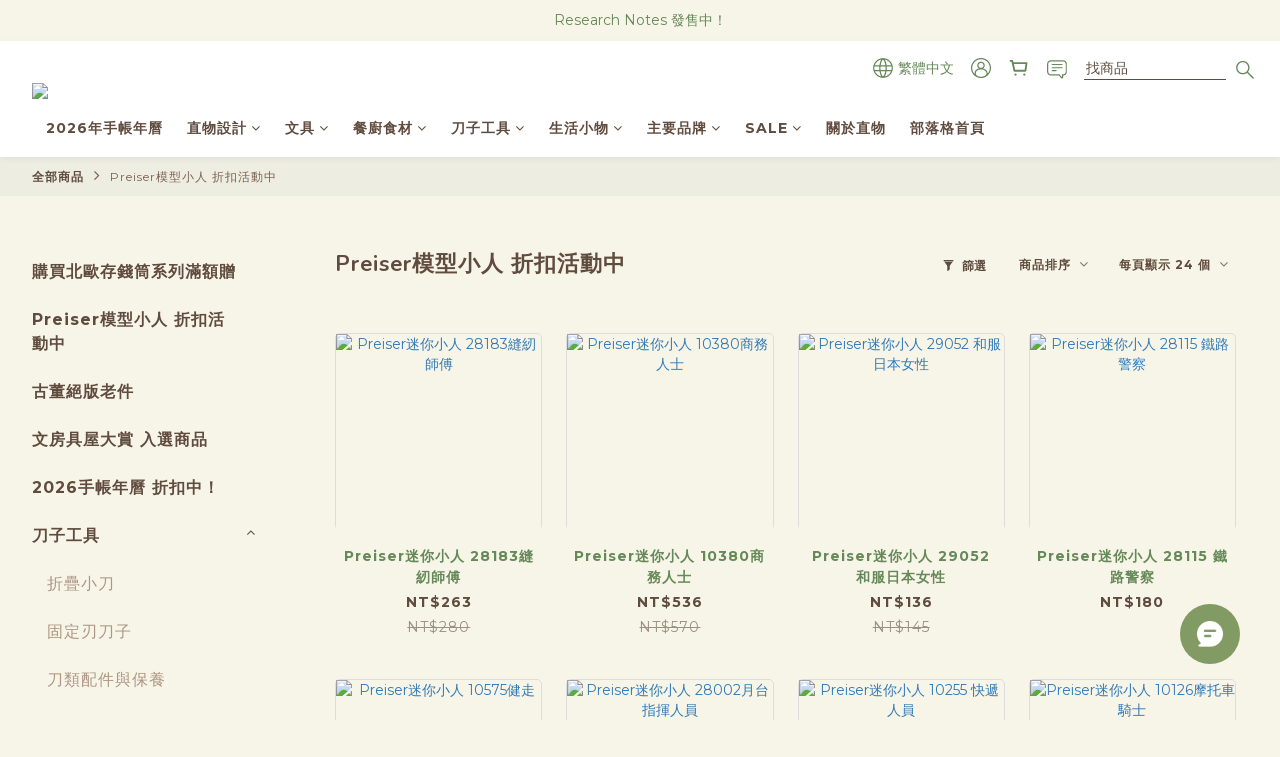

--- FILE ---
content_type: text/plain
request_url: https://www.google-analytics.com/j/collect?v=1&_v=j102&a=200218688&t=pageview&cu=TWD&_s=1&dl=https%3A%2F%2Fwww.plain.tw%2Fcategories%2Fpreiser-sale%3Fpage%3D1%26sort_by%3D%26order_by%3D%26limit%3D24&ul=en-us%40posix&dt=Preiser%E6%A8%A1%E5%9E%8B%E5%B0%8F%E4%BA%BA%20%E6%8A%98%E6%89%A3%E6%B4%BB%E5%8B%95%E4%B8%AD&sr=1280x720&vp=1280x720&_u=aGBAAEIJAAAAACAMI~&jid=1544808701&gjid=264203696&cid=1035231839.1769948231&tid=UA-42816756-1&_gid=699746249.1769948231&_r=1&_slc=1&z=2100005615
body_size: -449
content:
2,cG-PQ7J1N9M6B